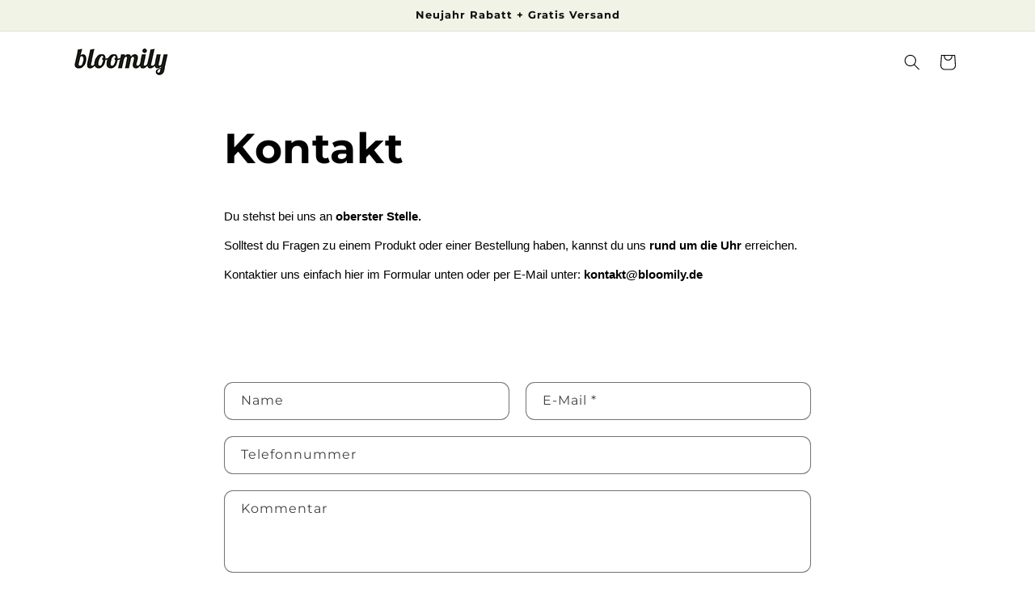

--- FILE ---
content_type: text/css
request_url: https://bloomily.de/cdn/shop/t/30/assets/teeinblue-custom.css?v=157615061492657233611741591522
body_size: -494
content:
#tee-gallery img{border-radius:6px}.cart-item__details .property,.cart-item__details [data-property=customization_id]{display:none}@media screen and (max-width: 480px){body.teeinblue-enabled{overflow-x:hidden}}@media only screen and (max-width: 749px){.cart-item{grid-template-columns:1fr!important}.cart-item .cart-item__media{grid-column:2 / 5;text-align:center}.cart-item .tee-cart-thumbnail,.cart-item .tee-img-fluid{max-width:300px}}
/*# sourceMappingURL=/cdn/shop/t/30/assets/teeinblue-custom.css.map?v=157615061492657233611741591522 */


--- FILE ---
content_type: application/javascript
request_url: https://ecommplugins-trustboxsettings.trustpilot.com/euonia-de.myshopify.com.js?settings=1643550585635&shop=euonia-de.myshopify.com
body_size: 183
content:
const trustpilot_trustbox_settings = {"trustboxes":[],"activeTrustbox":0,"pageUrls":{"landing":"https://euonia-de.myshopify.com","category":"https://euonia-de.myshopify.com/collections/frontpage","product":"https://euonia-de.myshopify.com/products/poster"}};
dispatchEvent(new CustomEvent('trustpilotTrustboxSettingsLoaded'));